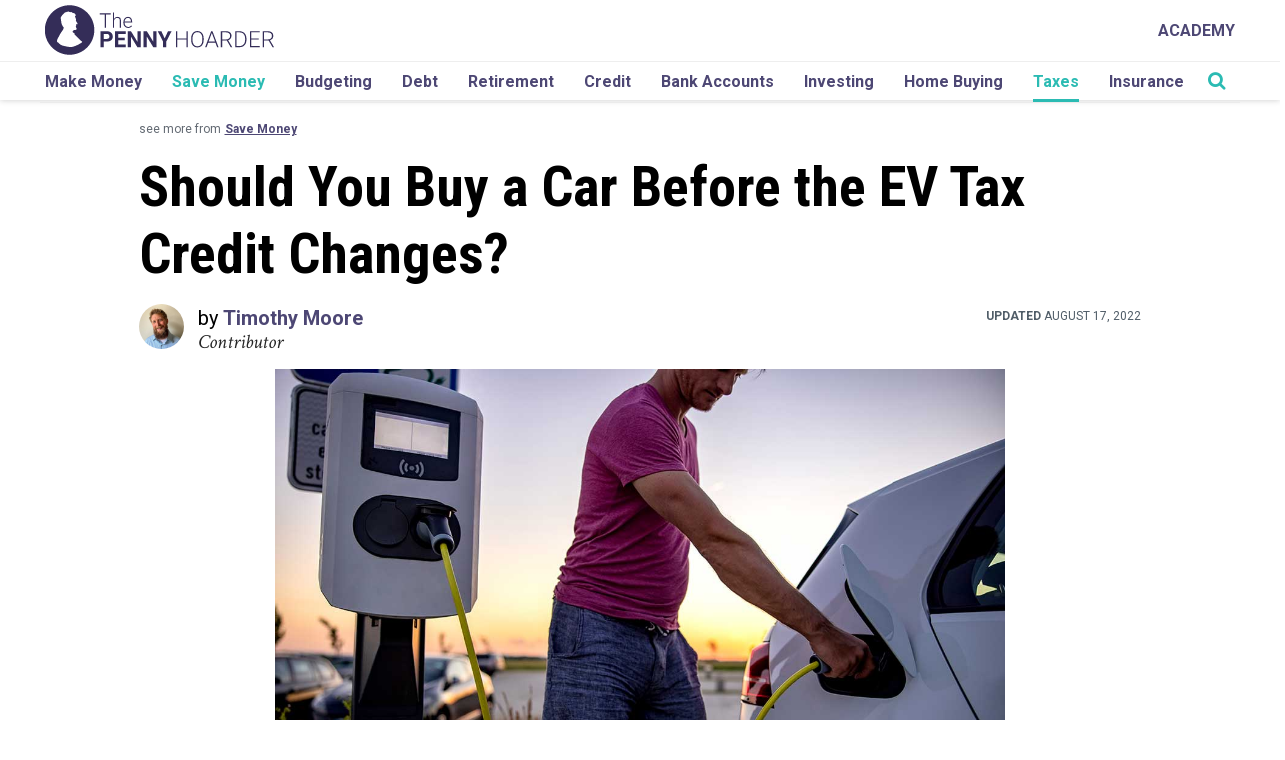

--- FILE ---
content_type: application/javascript
request_url: https://www.thepennyhoarder.com/app/plugins/wp-dynamic-tune-js/dist/wp-dynamic-tune-js.min.js?ver=1.5.3
body_size: 1270
content:
/* clearlink-wp-dynamic-tune-js:1.5.3 (Fri Sep 05 2025) */
!function(){function e(e,t){const n=new URL(e),i=t.closest("[data-block-id]");if(i){const e=i.getAttribute("data-block-id"),f=i.getAttribute("data-block-position"),o=i.getAttribute("data-block-description"),r="block_id_";return n.searchParams.set("aff_sub5",r+e+"_"+f+"_"+o),t.setAttribute("href",n.toString()),t}return t}function t(e,t){const n=new URL(e),i=["ios-device","android-device","desktop-device","samsung-device"],f=document.querySelector("body").classList,o=Array.from(f).find((e=>i.includes(e)));return o?(n.searchParams.set("aff_unique4",o),t.setAttribute("href",n.toString()),t):t}function n(e,t){const n=new URL(e),i=t.closest("[data-block-source]");if(i){const e=i.getAttribute("data-block-source");return n.searchParams.set("source",e),t.setAttribute("href",n.toString()),console.log("source",t),t}return t}document.addEventListener("DOMContentLoaded",(function(){var f=function(e,t){var n=Object.keys(e).reduce((function(t,n){return t[n]=e[n],t}),{});return Object.keys(t).reduce((function(e,n){return e[n]=t[n],e}),n)},o=function(e){var t=e.split(/(?:,|&)+/),n={};return e.length&&(n=t.reduce((function(e,t){return e[t.substr(0,t.indexOf("="))]=t.split("=")[1],e}),{})),n};const r=function(e){var t=document.cookie.split("; "),n=e+"=";for(i=0;i<t.length;i++){var f=t[i];if(f.startsWith(n))return f.substring(n.length,f.length)}return""},a=function(){const e=r("_fbc"),t=r("_fbp");return e&&t?[e,t]:["",""]},s=["230","198","134","142","236","138","44","116","208","84","122","4","214","367","52","336","378"];var u=document.querySelector('meta[name="post-id"]')?.content,c=function(i){for(var r=document.getElementsByTagName("a"),c=0;c<r.length;c++)if(!1!==r[c].hasAttribute("href")&&-1!==r[c].getAttribute("href").indexOf("t.thepennyhoarder.com")){r[c]=e(r[c].href,r[c]),r[c]=t(r[c].href,r[c]);var _=o(r[c].href.split("?").pop()),d=f(_,i);d.source="source"in _?_.source:"source"in i?i.source:window.location.pathname.replace(/\/$/,"").split("/").pop(),d.aff_sub=window.location.hostname,"aff_id"in d&&""!==d.aff_id&&"2"!==d.aff_id||(d.aff_id=WP_DYNAMIC_TUNE_JS.direct_traffic_enabled&&document.referrer.length>0?2:WP_DYNAMIC_TUNE_JS.aff_id),WP_DYNAMIC_TUNE_JS.is_prod||"qa_test"in d&&"aff_id_test"===d.qa_test||(d.aff_id=68);for(const e in WP_DYNAMIC_TUNE_JS.click_id_map){let t=WP_DYNAMIC_TUNE_JS.click_id_map[e];t.url_parameter in d&&(d[t.tune_parameter]=d[t.url_parameter])}if(s.includes(d.aff_id)){const[e,t]=a();t&&e&&(d.aff_unique1="fbc-"+e+"-fbp-"+t)}u&&(d.aff_unique2=u);var l=["offer_id","campaign_id","aff_id","url_id","source","aff_sub","aff_sub2","aff_sub3","aff_sub4","aff_sub5","aff_unique1","aff_unique2","aff_unique4"].reduce((function(e,t){var n=e.length>0?"&":"?";return e+=t in d?n+t+"="+d[t]:""}),"");r[c].setAttribute("href",r[c].href.replace("http://","https://").split("?")[0]+l),r[c]=n(r[c].href,r[c])}},_=o(window.location.search.substr(1)),d={};if(void 0!==window.sessionStorage.aff_sub3&&(d.aff_sub3=window.sessionStorage.aff_sub3),void 0!==window.sessionStorage.aff_id&&(d.aff_id=window.sessionStorage.aff_id),void 0!==window.sessionStorage.aff_sub2)d.aff_sub2=window.sessionStorage.aff_sub2;else if(!("aff_sub2"in _)){let e=window.location.pathname.replace(/\/$/,"").split("/").pop();_.aff_sub2=e||"homepage"}void 0!==window.sessionStorage.aff_unique4&&(d.aff_unique4=window.sessionStorage.aff_unique4);var l=f(d,_);c(l),window.pollForFacebookCookies=function(e){return()=>{let t=0;const n=setInterval((()=>{const[i,f]=a();if(i&&f)return c(e),void clearInterval(n);t>=50?clearInterval(n):t++}),100)}}(l),"aff_sub3"in _&&(window.sessionStorage.aff_sub3=_.aff_sub3),"aff_id"in _&&(window.sessionStorage.aff_id=_.aff_id),"aff_sub2"in _&&(window.sessionStorage.aff_sub2=_.aff_sub2),"aff_unique4"in _&&(window.sessionStorage.aff_unique4=_.aff_unique4)}))}();

--- FILE ---
content_type: application/javascript
request_url: https://www.lightboxcdn.com/vendor/d319b3f5-8d92-42db-ba9f-d5c1508642e2/lightbox/6025cb71-dfe6-4f23-8e39-13e5227a557c/breakpoints.js?cb=638990730790630000
body_size: -521
content:
window.DIGIOH_API.DIGIOH_PIXEL_THRESHOLDS['6025cb71-dfe6-4f23-8e39-13e5227a557c'] = {};


--- FILE ---
content_type: application/javascript
request_url: https://www.thepennyhoarder.com/app/plugins/wp-dynamic-tune-js/dist/partners-wp-dynamic-tune-js.min.js?ver=1.5.3
body_size: 206
content:
/* clearlink-wp-dynamic-tune-js:1.5.3 (Fri Sep 05 2025) */
!function(){function e(e){try{const t=new URL(e.href),n=new URLSearchParams(t.search);let a=window.location.pathname.replace(/\/$/,"").split("/").pop();a=a||"homepage";const o=new URLSearchParams(window.location.search),r=["aff_sub2"];r.forEach((e=>{const t=window.sessionStorage.getItem(e);t&&n.set(e,t)})),o.forEach(((e,t)=>{r.includes(t)&&n.set(t,e)})),n.has("aff_sub2")||n.set("aff_sub2",a),e.href=`${t.origin}${t.pathname}?${n.toString()}`}catch(e){console.error("Error updating partner link:",e)}}document.addEventListener("DOMContentLoaded",(function(){const t=document.getElementsByTagName("a");for(let n=0;n<t.length;n++)t[n].hasAttribute("href")&&t[n].getAttribute("href").includes("partners.thepennyhoarder.com")&&e(t[n])}))}();

--- FILE ---
content_type: application/javascript
request_url: https://www.lightboxcdn.com/vendor/d319b3f5-8d92-42db-ba9f-d5c1508642e2/lightbox/6025cb71-dfe6-4f23-8e39-13e5227a557c/effects.js?cb=638990730790630000
body_size: 737
content:
window.DIGIOH_API.DIGIOH_LIGHTBOX_EFFECTS['6025cb71-dfe6-4f23-8e39-13e5227a557c'] = 'N4WAUABBBEDuCWATA5gUwC4H10E8AOq0AXDPAHYA25hANOFHEugBbEQCsAbAIx2QzNU8ZM3RsATOwDsfBvABmAJwCGAW0IlQ.[base64].[base64].[base64].A2TAD3UyjdMcRj0Pk8zP3s7TaNcyTEBk0zUAs8ERg2ECQtItzpOM-sGEFrgBCxMoFJrJyKuYDd.VDTrygFn9JCTb1yvG3rTDMJgeBwuU7CWybdSiHbDskBUFPYiNejS90wJE8LDMw872D4L07xa5J0C6.rg1h6bECTdNRsFt17sshUieu1g9tZ-w3vvdwfsy.WctBArotK2n4fq28mvaxxcc2wtd3N1bScvWHGf547OfjZnjtF3tpcBxXkMhwEHeqxHGvRz3reHe3SK613AMz9bpS233ntO7XT1D3vI94L1Y-y0H8si2LYdq5Hjcxy329t8dB-5.9r2r1bvcexA2dv4PXef9C583uh9c-5dL6V2vjXTed955Ny.unJet1X6b3Xp.IIT8WBH2AQPeouCvagLeuCeApUJ6szIJraYlpq7Y2ZuAVoQA___';
DIGIOH_API.BREAKPOINT_POINTER['6025cb71-dfe6-4f23-8e39-13e5227a557c'] = {};


--- FILE ---
content_type: application/javascript
request_url: https://api.lightboxcdn.com/z9gd/42238/www.thepennyhoarder.com/jsonp/z?cb=1764446348712&dre=l&callback=jQuery1124055684425866559_1764446348674&_=1764446348675
body_size: 1017
content:
jQuery1124055684425866559_1764446348674({"response":"[base64].[base64]","dre":"l","success":true});

--- FILE ---
content_type: application/javascript
request_url: https://www.thepennyhoarder.com/app/mu-plugins/tph/plugins/mediavine_scripts/js/mediavine.js?ver=1763064423
body_size: -105
content:
document.addEventListener("DOMContentLoaded", function() {
    var entry_content = document.querySelector('.single-post-content-inner');
    if(entry_content){
        entry_content.insertAdjacentHTML('afterend', '<div id="mediavine-settings"></div>');
    }
});
